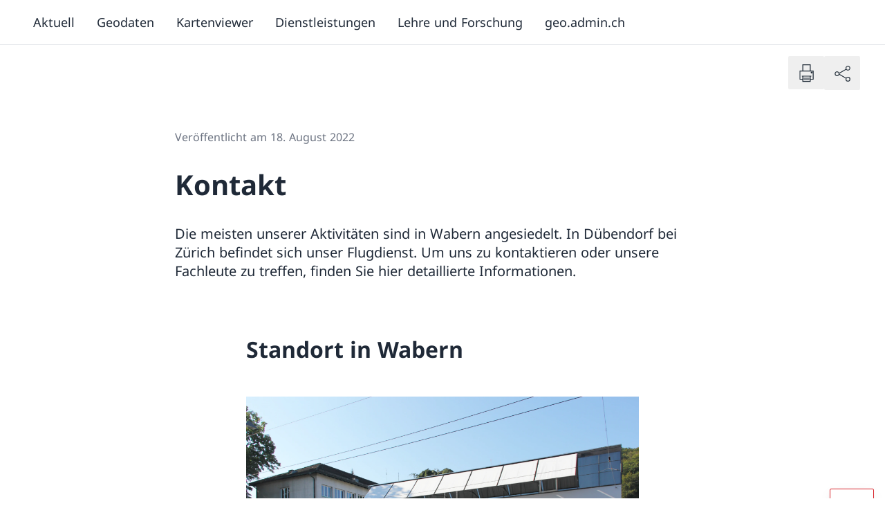

--- FILE ---
content_type: text/javascript; charset=utf-8
request_url: https://www.geo.admin.ch/_nuxt/CJrkT6Ch.js
body_size: 424
content:
import{f as o}from"./D8kXPBr4.js";const t=()=>{const a=o(),n=(a.public.IS_LOCAL??"false")==="true",e=a.public.DEFAULT_LOCALE;return{missingWarn:!n,fallbackLocale:e}};export{t as default};
